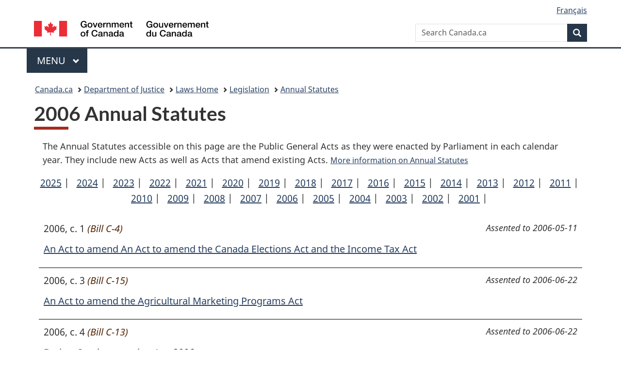

--- FILE ---
content_type: text/html
request_url: https://lois.justice.gc.ca/eng/AnnualStatutes/index2006.html
body_size: 19939
content:
<!DOCTYPE html>
<html class="no-js" lang="en" dir="ltr">
<head>
<meta charset="utf-8">
<meta property="dcterms:accessRights" content="2"/>
<meta property="dcterms:service" content="JUS-Laws_Lois"/>
<meta content="width=device-width,initial-scale=1" name="viewport">
<meta name="dcterms.language" title="ISO639-2" content="eng">
<link href="/canada/themes-dist/GCWeb/assets/favicon.ico" rel="icon" type="image/x-icon">
<link rel="stylesheet" href="/canada/themes-dist/GCWeb/css/theme.min.css">
<link rel="stylesheet" type="text/css" href="/css/browse.css">
<link rel="stylesheet" type="text/css" href="/css/lawContent.css">
<link rel="stylesheet" type="text/css" href="/css/commonView.css">
<script src="//assets.adobedtm.com/be5dfd287373/bb72b7edd313/launch-e34f760eaec8.min.js"></script>
<link rel="stylesheet" href="/js/jquery-ui.css" />
<title>2006 Annual Statutes</title>
<meta content="width=device-width, initial-scale=1" name="viewport" />
<!-- Meta data -->
<meta name="description" content="Federal laws of Canada" />
<meta name="dcterms.title" content="Consolidated federal laws of Canada, " />
<meta name="dcterms.creator" title="Department of Justice" content="Legislative Services Branch" />
<meta name="dcterms.issued" title="W3CDTF" content="2025-10-03" />
<meta name="dcterms.modified" title="W3CDTF" content="2025-10-03" />
<meta name="dcterms.subject" title="scheme" content="Consolidated federal laws of Canada, " />
<meta name="dcterms.language" title="ISO639-2" content="eng" />
<link href="https://fonts.googleapis.com/css?family=Montserrat" rel="stylesheet">
</head>
<body vocab="http://schema.org/" typeof="webPage">
<nav>
	<ul id="wb-tphp" class="wb-init wb-disable-inited">
		<li class="wb-slc"><a class="wb-sl" href="#wb-cont">Skip to main content</a></li>
		<li class="wb-slc"><a class="wb-sl" href="#wb-info">Skip to "About government"</a></li>
		<li class="wb-slc"><a class="wb-sl" rel="alternate" href="?wbdisable=true">Switch to basic HTML version</a></li>
	</ul>
</nav>

<header> 
	<div id="wb-bnr" class="container">
		<section id="wb-lng" class="text-right">
			<h2 class="wb-inv">Language selection</h2>
			<ul class="list-inline margin-bottom-none">
				<li><a href="/scripts/changelanguage.asp" lang="fr">Fran&ccedil;ais</a></li>
			</ul>
		</section>
		<div class="row">
			<div class="brand col-xs-5 col-md-4">
				<a href="https://www.canada.ca/en.html" rel="external"><img src="/canada/themes-dist/GCWeb/assets/sig-blk-en.svg" alt="Government of Canada" property="logo"></a>
			</div>
			<section id="wb-srch" class="col-lg-8 text-right">
				<h2>Search</h2>
				<form action="https://www.canada.ca/en/sr/srb.html" method="get" name="cse-search-box" role="search" class="form-inline ng-pristine ng-valid">
					<div class="form-group">
						<label for="wb-srch-q" class="wb-inv">Search Canada.ca</label>
						<input name="cdn" value="canada" type="hidden">
						<input name="st" value="s" type="hidden">
						<input name="num" value="10" type="hidden">
						<input name="langs" value="en" type="hidden">
						<input name="st1rt" value="1" type="hidden">
						<input name="s5bm3ts21rch" value="x" type="hidden">
						<input id="wb-srch-q" list="wb-srch-q-ac" class="wb-srch-q form-control" name="q" type="search" value="" size="34" maxlength="170" placeholder="Search Canada.ca">
						<input type="hidden" name="_charset_" value="UTF-8">
						<datalist id="wb-srch-q-ac"> </datalist>
					</div>
					<div class="form-group submit">
						<button type="submit" id="wb-srch-sub" class="btn btn-primary btn-small" name="wb-srch-sub"><span class="glyphicon-search glyphicon"></span><span class="wb-inv">Search</span></button>
					</div>
				</form>
			</section>
		</div>
	</div>
<nav id="wb-cont-menu" class="gcweb-v2 gcweb-menu" typeof="SiteNavigationElement">
	<div class="container">
		<h2 class="wb-inv">Menu</h2>
		<button type="button" aria-haspopup="true" aria-expanded="false"><span class="wb-inv">Main </span>Menu <span class="expicon glyphicon glyphicon-chevron-down"></span></button>
		<ul role="menu" aria-orientation="vertical" data-ajax-replace="https://www.canada.ca/content/dam/canada/sitemenu/sitemenu-v2-en.html">
			<li role="presentation"><a role="menuitem" tabindex="-1" href="https://www.canada.ca/en/services/jobs.html">Jobs and the workplace</a></li>
			<li role="presentation"><a role="menuitem" tabindex="-1" href="https://www.canada.ca/en/services/immigration-citizenship.html">Immigration and citizenship</a></li>
			<li role="presentation"><a role="menuitem" tabindex="-1" href="https://travel.gc.ca/">Travel and tourism</a></li>
			<li role="presentation"><a role="menuitem" tabindex="-1" href="https://www.canada.ca/en/services/business.html">Business and industry</a></li>
			<li role="presentation"><a role="menuitem" tabindex="-1" href="https://www.canada.ca/en/services/benefits.html">Benefits</a></li>
			<li role="presentation"><a role="menuitem" tabindex="-1" href="https://www.canada.ca/en/services/health.html">Health</a></li>
			<li role="presentation"><a role="menuitem" tabindex="-1" href="https://www.canada.ca/en/services/taxes.html">Taxes</a></li>
			<li role="presentation"><a role="menuitem" tabindex="-1" href="https://www.canada.ca/en/services/environment.html">Environment and natural resources</a></li>
			<li role="presentation"><a role="menuitem" tabindex="-1" href="https://www.canada.ca/en/services/defence.html">National security and defence</a></li>
			<li role="presentation"><a role="menuitem" tabindex="-1" href="https://www.canada.ca/en/services/culture.html">Culture, history and sport</a></li>
			<li role="presentation"><a role="menuitem" tabindex="-1" href="https://www.canada.ca/en/services/policing.html">Policing, justice and emergencies</a></li>
			<li role="presentation"><a role="menuitem" tabindex="-1" href="https://www.canada.ca/en/services/transport.html">Transport and infrastructure</a></li>
			<li role="presentation"><a role="menuitem" tabindex="-1" href="http://international.gc.ca/world-monde/index.aspx?lang=eng">Canada and the world</a></li>
			<li role="presentation"><a role="menuitem" tabindex="-1" href="https://www.canada.ca/en/services/finance.html">Money and finances</a></li>
			<li role="presentation"><a role="menuitem" tabindex="-1" href="https://www.canada.ca/en/services/science.html">Science and innovation</a></li>
		</ul>
	</div>
</nav>
<nav id="wb-bc" property="breadcrumb">
<h2>You are here:</h2>
<div class="container">
<ol class="breadcrumb">
<li><a href="https://www.canada.ca/en.html">Canada.ca</a></li>
<li><a href="https://www.justice.gc.ca/eng/index.html">Department of Justice</a></li>
<li><a href="/eng">Laws Home</a></li>
<li><a href="/eng/laws-index.html">Legislation</a></li>
<li><a href="/eng/AnnualStatutes/">Annual Statutes</a></li>
</ol>
</div>
</nav>
</header>
<main property="mainContentOfPage" typeof="WebPageElement">
<div class="container">
<!-- MAIN CONT DIV START --><h1 id="wb-cont" class="IndexPage">2006 Annual Statutes</h1>
<div class='annualMenu'>
    <p class="annualsIntro">
        The Annual Statutes accessible on this page are the Public General Acts as they were enacted by Parliament in each calendar year. They include new Acts as well as Acts that amend existing Acts. 
        <a href="/eng/FAQ/#g7">More information on Annual Statutes</a>
    </p>
    <ul class='list-inline'>
        <li><a class='button button-small' href='index2025.html'>2025<span class='wb-invisible'>Annual Statutes</span></a> |</li>
        <li><a class='button button-small' href='index2024.html'>2024<span class='wb-invisible'>Annual Statutes</span></a> |</li>
        <li><a class='button button-small' href='index2023.html'>2023<span class='wb-invisible'>Annual Statutes</span></a> |</li>
        <li><a class='button button-small' href='index2022.html'>2022<span class='wb-invisible'>Annual Statutes</span></a> |</li>
        <li><a class='button button-small' href='index2021.html'>2021<span class='wb-invisible'>Annual Statutes</span></a> |</li>
        <li><a class='button button-small' href='index2020.html'>2020<span class='wb-invisible'>Annual Statutes</span></a> |</li>
        <li><a class='button button-small' href='index2019.html'>2019<span class='wb-invisible'>Annual Statutes</span></a> |</li>
        <li><a class='button button-small' href='index2018.html'>2018<span class='wb-invisible'>Annual Statutes</span></a> |</li>
        <li><a class='button button-small' href='index2017.html'>2017<span class='wb-invisible'>Annual Statutes</span></a> |</li>
        <li><a class='button button-small' href='index2016.html'>2016<span class='wb-invisible'>Annual Statutes</span></a> |</li>
        <li><a class='button button-small' href='index2015.html'>2015<span class='wb-invisible'>Annual Statutes</span></a> |</li>
        <li><a class='button button-small' href='index2014.html'>2014<span class='wb-invisible'>Annual Statutes</span></a> |</li>
        <li><a class='button button-small' href='index2013.html'>2013<span class='wb-invisible'>Annual Statutes</span></a> |</li>
        <li><a class='button button-small' href='index2012.html'>2012<span class='wb-invisible'>Annual Statutes</span></a> |</li>
        <li><a class='button button-small' href='index2011.html'>2011<span class='wb-invisible'>Annual Statutes</span></a> |</li>
        <li><a class='button button-small' href='index2010.html'>2010<span class='wb-invisible'>Annual Statutes</span></a> |</li>
        <li><a class='button button-small' href='index2009.html'>2009<span class='wb-invisible'>Annual Statutes</span></a> |</li>
        <li><a class='button button-small' href='index2008.html'>2008<span class='wb-invisible'>Annual Statutes</span></a> |</li>
        <li><a class='button button-small' href='index2007.html'>2007<span class='wb-invisible'>Annual Statutes</span></a> |</li>
        <li><a class='button button-small' href='index2006.html'>2006<span class='wb-invisible'>Annual Statutes</span></a> |</li>
        <li><a class='button button-small' href='index2005.html'>2005<span class='wb-invisible'>Annual Statutes</span></a> |</li>
        <li><a class='button button-small' href='index2004.html'>2004<span class='wb-invisible'>Annual Statutes</span></a> |</li>
        <li><a class='button button-small' href='index2003.html'>2003<span class='wb-invisible'>Annual Statutes</span></a> |</li>
        <li><a class='button button-small' href='index2002.html'>2002<span class='wb-invisible'>Annual Statutes</span></a> |</li>
        <li><a class='button button-small' href='index2001.html'>2001<span class='wb-invisible'>Annual Statutes</span></a> |</li>
    </ul>
</div>
<div class="contentBlock"><ul class="wet-boew-zebra titlesList">
<li><div class='annual'><div class='annualLeft'>2006, c. 1<cite> <span class='bill'>(Bill C-4)</span></cite><p><a href='2006_1'>An Act to amend An Act to amend the Canada Elections Act and the Income Tax Act</a></p></div><div class='annualRight'>Assented to 2006-05-11</div></div></li>
<li><div class='annual'><div class='annualLeft'>2006, c. 3<cite> <span class='bill'>(Bill C-15)</span></cite><p><a href='2006_3'>An Act to amend the Agricultural Marketing Programs Act</a></p></div><div class='annualRight'>Assented to 2006-06-22</div></div></li>
<li><div class='annual'><div class='annualLeft'>2006, c. 4<cite> <span class='bill'>(Bill C-13)</span></cite><p><a href='2006_4'>Budget Implementation Act, 2006</a></p></div><div class='annualRight'>Assented to 2006-06-22</div></div></li>
<li><div class='annual'><div class='annualLeft'>2006, c. 5<cite> <span class='bill'>(Bill C-5)</span></cite><p><a href='2006_5'>Public Health Agency of Canada Act</a></p></div><div class='annualRight'>Assented to 2006-12-12</div></div></li>
<li><div class='annual'><div class='annualLeft'>2006, c. 8<cite> <span class='bill'>(Bill S-5)</span></cite><p><a href='2006_8'>Tax Conventions Implementation Act, 2006</a></p></div><div class='annualRight'>Assented to 2006-12-12</div></div></li>
<li><div class='annual'><div class='annualLeft'>2006, c. 9<cite> <span class='bill'>(Bill C-2)</span></cite><p><a href='2006_9'>Federal Accountability Act</a></p></div><div class='annualRight'>Assented to 2006-12-12</div></div></li>
<li><div class='annual'><div class='annualLeft'>2006, c. 10<cite> <span class='bill'>(Bill C-34)</span></cite><p><a href='2006_10'>First Nations Jurisdiction over Education in British Columbia Act</a></p></div><div class='annualRight'>Assented to 2006-12-12</div></div></li>
<li><div class='annual'><div class='annualLeft'>2006, c. 11<cite> <span class='bill'>(Bill C-17)</span></cite><p><a href='2006_11'>An Act to amend the Judges Act and certain other Acts in relation to courts</a></p></div><div class='annualRight'>Assented to 2006-12-14</div></div></li>
<li><div class='annual'><div class='annualLeft'>2006, c. 12<cite> <span class='bill'>(Bill C-25)</span></cite><p><a href='2006_12'>An Act to amend the Proceeds of Crime (Money Laundering) and Terrorist Financing Act and the Income Tax Act and to make a consequential amendment to another Act</a></p></div><div class='annualRight'>Assented to 2006-12-14</div></div></li>
<li><div class='annual'><div class='annualLeft'>2006, c. 13<cite> <span class='bill'>(Bill C-24)</span></cite><p><a href='2006_13'>Softwood Lumber Products Export Charge Act, 2006</a></p></div><div class='annualRight'>Assented to 2006-12-14</div></div></li>
<li><div class='annual'><div class='annualLeft'>2006, c. 14<cite> <span class='bill'>(Bill C-19)</span></cite><p><a href='2006_14'>An Act to amend the Criminal Code (street racing) and to make a consequential amendment to the Corrections and Conditional Release Act</a></p></div><div class='annualRight'>Assented to 2006-12-14</div></div></li>
</ul></div>
<!-- MAIN CONT DIV END --></div>
<section class="pagedetails container">
    <h2 class="wb-inv">Page Details</h2>   
        <dl id="wb-dtmd">
    <dt>Date modified: </dt>
    <dd><time property="dateModified">﻿2026-01-27</time></dd>
</dl>
</section>
<script src="https://ajax.googleapis.com/ajax/libs/jquery/2.2.4/jquery.js"></script>
<script src="/canada/themes-dist/wet-boew/js/wet-boew.min.js"></script>
<script src="/canada/themes-dist/GCWeb/js/theme.min.js"></script>
</main>
<footer id="wb-info">
	<div class="gc-contextual" style="background: #f5f5f5 !important; color: #222222ff">
		<div class="container">
			<nav class="wb-navcurr pb-4 pt-4">
				<h3 class="mt-4">Justice Laws Website</h3>
				<ul class="list-unstyled colcount-sm-2 colcount-md-3">
					<li><a style="color: #222222ff" href="/eng/const-index.html">Constitutional Documents</a></li>
					<li><a style="color: #222222ff" href="/eng/res-index.html">Related Resources</a></li>
					<li><a style="color: #222222ff" href="/eng/laws-index.html/">Consolidated Acts and Regulations</a></li>
					<li><a style="color: #222222ff" href="/Search/Search.aspx">Search</a></li>
					<li><a style="color: #222222ff" href="/eng/help-index.html/">Help</a></li>
				</ul>
			</nav>
		</div>
	</div>
	
	<div class="gc-contextual">
		<div class="container">
			<nav class="wb-navcurr pb-4 pt-4">
				<h3 class="mt-4">Department of Justice Canada</h3>
				<ul class="list-unstyled colcount-sm-2 colcount-md-3">
					<li><a href="https://www.justice.gc.ca/eng/fl-df/index.html">Family Law</a></li>
					<li><a href="https://www.justice.gc.ca/eng/cj-jp/index.html">Criminal Justice</a></li>
					<li><a href="https://www.justice.gc.ca/eng/fund-fina/index.html">Funding</a></li>
					<li><a href="https://www.justice.gc.ca/eng/csj-sjc/index.html">Canada's System of Justice</a></li>
					<li><a href="https://laws-lois.justice.gc.ca/eng/" rel="external">Laws</a></li>
				</ul>
			</nav>
		</div>
	</div>
	<div class="landscape">
		<div class="container">
			<nav class="wb-navcurr pb-3 pt-4">
				<h3 class="mt-3">Government of Canada</h3>
				<ul class="list-unstyled colcount-sm-2 colcount-md-3">
					<li><a href="https://www.canada.ca/en/contact.html" rel="external">All contacts</a></li>
					<li><a href="https://www.canada.ca/en/government/dept.html" rel="external">Departments and agencies</a></li>
					<li><a href="https://www.canada.ca/en/government/system.html" rel="external">About government</a></li>
				</ul>
				
				<h4><span class="wb-inv">Themes and topics</span></h4>
				<ul class="list-unstyled colcount-sm-2 colcount-md-3">
					<li><a href="https://www.canada.ca/en/services/jobs.html" rel="external">Jobs</a></li>
					<li><a href="https://www.canada.ca/en/services/immigration-citizenship.html" rel="external">Immigration and citizenship</a></li>
					<li><a href="https://travel.gc.ca/" rel="external">Travel and tourism</a></li>
					<li><a href="https://www.canada.ca/en/services/business.html" rel="external">Business</a></li>
					<li><a href="https://www.canada.ca/en/services/benefits.html" rel="external">Benefits</a></li>
					<li><a href="https://www.canada.ca/en/services/health.html" rel="external">Health</a></li>
					<li><a href="https://www.canada.ca/en/services/taxes.html" rel="external">Taxes</a></li>
					<li><a href="https://www.canada.ca/en/services/environment.html" rel="external">Environment and natural resources</a></li>
					<li><a href="https://www.canada.ca/en/services/defence.html" rel="external">National security and defence</a></li>
					<li><a href="https://www.canada.ca/en/services/culture.html" rel="external">Culture, history and sport</a></li>
					<li><a href="https://www.canada.ca/en/services/policing.html" rel="external">Policing, justice and emergencies</a></li>
					<li><a href="https://www.canada.ca/en/services/transport.html" rel="external">Transport and infrastructure</a></li>
					<li><a href="https://international.gc.ca/world-monde/index.aspx?lang=eng" rel="external">Canada and the world</a></li>
					<li><a href="https://www.canada.ca/en/services/finance.html" rel="external">Money and finance</a></li>
					<li><a href="https://www.canada.ca/en/services/science.html" rel="external">Science and innovation</a></li>
					<li><a href="https://www.canada.ca/en/services/indigenous-peoples.html" rel="external">Indigenous peoples</a></li>
					<li><a href="https://www.canada.ca/en/services/veterans.html" rel="external">Veterans and military</a></li>
					<li><a href="https://www.canada.ca/en/services/youth.html" rel="external">Youth</a></li>
				</ul>
			</nav>
		</div>
	</div>
	<div class="brand">
		<div class="container">
			<div class="row">
				<nav class="col-md-9 col-lg-10 ftr-urlt-lnk pb-0">
					<ul>
						<li><a href="https://www.canada.ca/en/social.html" rel="external">Social media</a></li>
						<li><a href="https://www.canada.ca/en/mobile.html" rel="external">Mobile applications</a></li>
						<li><a href="https://www.canada.ca/en/government/about.html" rel="external">About Canada.ca</a></li>
						<li><a href="https://www.canada.ca/en/transparency/terms.html" rel="external">Terms and conditions</a></li>
						<li><a href="https://www.canada.ca/en/transparency/privacy.html" rel="external">Privacy</a></li>
					</ul>
				</nav>
				<div class="col-xs-6 visible-sm visible-xs tofpg">
					<a href="#wb-cont">Top of Page <span class="glyphicon glyphicon-chevron-up"></span></a>
				</div>
				<div class="col-xs-6 col-md-3 col-lg-2 text-right">
					<img src="https://wet-boew.github.io/themes-dist/GCWeb/GCWeb/assets/wmms-blk.svg" alt="Symbol of the Government of Canada">
				</div>
			</div>
		</div>
	</div>
</footer>
<!-- CURATE -->
<!-- Do not remove - this Adobe Analytics tag - STARTS --> 	
<script>_satellite.pageBottom();</script>
<!-- Do not remove - this Adobe Analytics tag - STARTS -->
<script src="/js/tocCheckjs.js"></script>
</body>
</html>
